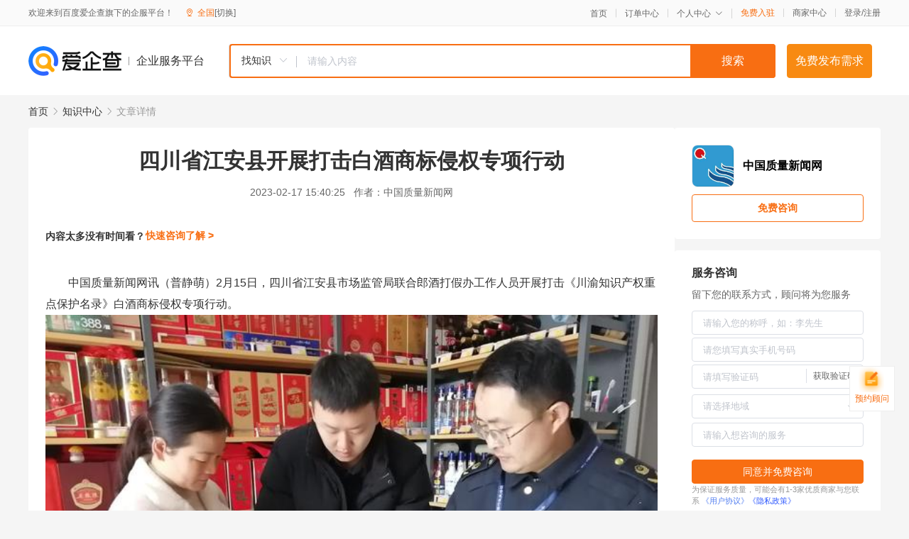

--- FILE ---
content_type: text/html; charset=UTF-8
request_url: https://yiqifu.baidu.com/cknowledge_17501461516
body_size: 3680
content:
<!DOCTYPE html><html><head><meta charset="UTF-8">  <title>四川省江安县开展打击白酒商标侵权专项行动</title>   <meta name="keywords" content="商标侵权,侵权,江安县,商标,四川省,白酒,专项行动">   <meta name="description" content="中国质量新闻网讯 2月15日，四川省江安县市场监管局联合郎酒打假办工作人员开展打击《川渝知识产权重点保护名录》白酒商标侵权专项行动。本次专项行动以超市、名酒专卖店、食品零售店等为重点检查对象，以假冒伪劣、商标侵权及是否侵犯《川渝知识产权重点保护名录》中注册商标专用权为重点检查项目。执法人员针对经营者的进货渠道、登记入库、销售情况、安全保障、用标规范、广告用语等进行检查，并重点检查柜台和库存。此次行动监督检查经营主体20余家，发现与驰名商标“郎”相关的涉嫌案件4起。执法人员现场对涉嫌侵权的“喜庆郎”“迎宾郎”商品依法予以扣押，并对经营户进行立案调查，目前案件正在进一步调查中。下一步，江安县市场监管局将继续加大对市场的监管力度，严厉打击知识产权侵权行为，进一步规范经营者行为，着力净化营销环境。">  <meta http-equiv="X-UA-Compatible" content="IE=edge"><meta name="referrer" content="no-referrer-when-downgrade"><link rel="pre-connect" href="//qifu-pub.bj.bcebos.com/"><link rel="dns-prefetch" href="//qifu-pub.bj.bcebos.com/"><link rel="dns-prefetch" href="//ts.bdimg.com"><link rel="dns-prefetch" href="//himg.bdimg.com"><link rel="shortcut icon" href="//xinpub.cdn.bcebos.com/static/favicon.ico" type="image/x-icon">  <script type="text/javascript" src="//passport.baidu.com/passApi/js/uni_login_wrapper.js"></script><script src="https://xin-static.cdn.bcebos.com/law-m/js/template.js"></script> <link href="//xinpub.cdn.bcebos.com/aiqifu/static/1748572627/css/vendors.95232eab35f.css" rel="stylesheet"><link href="//xinpub.cdn.bcebos.com/aiqifu/static/1748572627/css/cknowledgedetail.f54973436a7.css" rel="stylesheet"> <script>/* eslint-disable */
        // 添加百度统计
        var _hmt = _hmt || [];
        (function () {
            var hm = document.createElement('script');
            hm.src = '//hm.baidu.com/hm.js?37e1bd75d9c0b74f7b4a8ba07566c281';
            hm.setAttribute('async', 'async');
            hm.setAttribute('defer', 'defer');
            var s = document.getElementsByTagName('script')[0];
            s.parentNode.insertBefore(hm, s);
        })();</script></head><body><div id="app">  </div><script>/* eslint-disable */  window.pageData = {"isLogin":0,"userName":null,"casapi":null,"passapi":"\/\/passport.baidu.com\/passApi\/js\/uni_login_wrapper.js","logoutUrl":"https:\/\/yiqifu.baidu.com\/\/cusercenter\/logout","logintype":0,"userPhoto":"https:\/\/himg.bdimg.com\/sys\/portrait\/item\/default.jpg","homePage":"https:\/\/yiqifu.baidu.com","passDomain":"https:\/\/passport.baidu.com","version":"V1.0.33","detail":{"id":"17501461516","onlineStatus":"1","title":"\u56db\u5ddd\u7701\u6c5f\u5b89\u53bf\u5f00\u5c55\u6253\u51fb\u767d\u9152\u5546\u6807\u4fb5\u6743\u4e13\u9879\u884c\u52a8","author":"\u4e2d\u56fd\u8d28\u91cf\u65b0\u95fb\u7f51","logo":"https:\/\/qifu-pub.bj.bcebos.com\/datapic\/2cdd2cb3b44dfea19ca48e76b58fafb0_fullsize.jpg","shopLink":"","publishTime":"2023-02-17 15:40:25","content":"<p style=\"text-indent: 2em; text-align: left\">\u4e2d\u56fd\u8d28\u91cf\u65b0\u95fb\u7f51\u8baf\uff08\u666e\u9759\u840c\uff092\u670815\u65e5\uff0c\u56db\u5ddd\u7701\u6c5f\u5b89\u53bf\u5e02\u573a\u76d1\u7ba1\u5c40\u8054\u5408\u90ce\u9152\u6253\u5047\u529e\u5de5\u4f5c\u4eba\u5458\u5f00\u5c55\u6253\u51fb\u300a\u5ddd\u6e1d\u77e5\u8bc6\u4ea7\u6743\u91cd\u70b9\u4fdd\u62a4\u540d\u5f55\u300b\u767d\u9152\u5546\u6807\u4fb5\u6743\u4e13\u9879\u884c\u52a8\u3002<\/p><p><img src=\"https:\/\/qifu-pub.bj.bcebos.com\/datapic\/241edb9e40a74970e5f991809ea5a761_fullsize.jpg\"><\/p><p style=\"text-indent: 2em; text-align: left\">\u672c\u6b21\u4e13\u9879\u884c\u52a8\u4ee5\u8d85\u5e02\u3001\u540d\u9152\u4e13\u5356\u5e97\u3001\u98df\u54c1\u96f6\u552e\u5e97\u7b49\u4e3a\u91cd\u70b9\u68c0\u67e5\u5bf9\u8c61\uff0c\u4ee5\u5047\u5192\u4f2a\u52a3\u3001\u5546\u6807\u4fb5\u6743\u53ca\u662f\u5426\u4fb5\u72af\u300a\u5ddd\u6e1d\u77e5\u8bc6\u4ea7\u6743\u91cd\u70b9\u4fdd\u62a4\u540d\u5f55\u300b\u4e2d\u6ce8\u518c\u5546\u6807\u4e13\u7528\u6743\u4e3a\u91cd\u70b9\u68c0\u67e5\u9879\u76ee\u3002\u6267\u6cd5\u4eba\u5458\u9488\u5bf9\u7ecf\u8425\u8005\u7684\u8fdb\u8d27\u6e20\u9053\u3001\u767b\u8bb0\u5165\u5e93\u3001\u9500\u552e\u60c5\u51b5\u3001\u5b89\u5168\u4fdd\u969c\u3001\u7528\u6807\u89c4\u8303\u3001\u5e7f\u544a\u7528\u8bed\u7b49\u8fdb\u884c\u68c0\u67e5\uff0c\u5e76\u91cd\u70b9\u68c0\u67e5\u67dc\u53f0\u548c\u5e93\u5b58\u3002<\/p><p style=\"text-indent: 2em; text-align: left\">\u6b64\u6b21\u884c\u52a8\u76d1\u7763\u68c0\u67e5\u7ecf\u8425\u4e3b\u4f5320\u4f59\u5bb6\uff0c\u53d1\u73b0\u4e0e\u9a70\u540d\u5546\u6807\u201c\u90ce\u201d\u76f8\u5173\u7684\u6d89\u5acc\u6848\u4ef64\u8d77\u3002\u6267\u6cd5\u4eba\u5458\u73b0\u573a\u5bf9\u6d89\u5acc\u4fb5\u6743\u7684\u201c\u559c\u5e86\u90ce\u201d\u201c\u8fce\u5bbe\u90ce\u201d\u5546\u54c1\u4f9d\u6cd5\u4e88\u4ee5\u6263\u62bc\uff0c\u5e76\u5bf9\u7ecf\u8425\u6237\u8fdb\u884c\u7acb\u6848\u8c03\u67e5\uff0c\u76ee\u524d\u6848\u4ef6\u6b63\u5728\u8fdb\u4e00\u6b65\u8c03\u67e5\u4e2d\u3002<\/p><p style=\"text-indent: 2em; text-align: left\">\u4e0b\u4e00\u6b65\uff0c\u6c5f\u5b89\u53bf\u5e02\u573a\u76d1\u7ba1\u5c40\u5c06\u7ee7\u7eed\u52a0\u5927\u5bf9\u5e02\u573a\u7684\u76d1\u7ba1\u529b\u5ea6\uff0c\u4e25\u5389\u6253\u51fb\u77e5\u8bc6\u4ea7\u6743\u4fb5\u6743\u884c\u4e3a\uff0c\u8fdb\u4e00\u6b65\u89c4\u8303\u7ecf\u8425\u8005\u884c\u4e3a\uff0c\u7740\u529b\u51c0\u5316\u8425\u9500\u73af\u5883\u3002<\/p><br><p>\u5185\u5bb9\u6765\u81ea\u767e\u5bb6\u53f7&nbsp<a href='http:\/\/baijiahao.baidu.com\/s?id=1758063097491230829'>\u67e5\u770b\u539f\u6587<\/a><\/p>","summarization":"\u4e2d\u56fd\u8d28\u91cf\u65b0\u95fb\u7f51\u8baf 2\u670815\u65e5\uff0c\u56db\u5ddd\u7701\u6c5f\u5b89\u53bf\u5e02\u573a\u76d1\u7ba1\u5c40\u8054\u5408\u90ce\u9152\u6253\u5047\u529e\u5de5\u4f5c\u4eba\u5458\u5f00\u5c55\u6253\u51fb\u300a\u5ddd\u6e1d\u77e5\u8bc6\u4ea7\u6743\u91cd\u70b9\u4fdd\u62a4\u540d\u5f55\u300b\u767d\u9152\u5546\u6807\u4fb5\u6743\u4e13\u9879\u884c\u52a8\u3002\u672c\u6b21\u4e13\u9879\u884c\u52a8\u4ee5\u8d85\u5e02\u3001\u540d\u9152\u4e13\u5356\u5e97\u3001\u98df\u54c1\u96f6\u552e\u5e97\u7b49\u4e3a\u91cd\u70b9\u68c0\u67e5\u5bf9\u8c61\uff0c\u4ee5\u5047\u5192\u4f2a\u52a3\u3001\u5546\u6807\u4fb5\u6743\u53ca\u662f\u5426\u4fb5\u72af\u300a\u5ddd\u6e1d\u77e5\u8bc6\u4ea7\u6743\u91cd\u70b9\u4fdd\u62a4\u540d\u5f55\u300b\u4e2d\u6ce8\u518c\u5546\u6807\u4e13\u7528\u6743\u4e3a\u91cd\u70b9\u68c0\u67e5\u9879\u76ee\u3002\u6267\u6cd5\u4eba\u5458\u9488\u5bf9\u7ecf\u8425\u8005\u7684\u8fdb\u8d27\u6e20\u9053\u3001\u767b\u8bb0\u5165\u5e93\u3001\u9500\u552e\u60c5\u51b5\u3001\u5b89\u5168\u4fdd\u969c\u3001\u7528\u6807\u89c4\u8303\u3001\u5e7f\u544a\u7528\u8bed\u7b49\u8fdb\u884c\u68c0\u67e5\uff0c\u5e76\u91cd\u70b9\u68c0\u67e5\u67dc\u53f0\u548c\u5e93\u5b58\u3002\u6b64\u6b21\u884c\u52a8\u76d1\u7763\u68c0\u67e5\u7ecf\u8425\u4e3b\u4f5320\u4f59\u5bb6\uff0c\u53d1\u73b0\u4e0e\u9a70\u540d\u5546\u6807\u201c\u90ce\u201d\u76f8\u5173\u7684\u6d89\u5acc\u6848\u4ef64\u8d77\u3002\u6267\u6cd5\u4eba\u5458\u73b0\u573a\u5bf9\u6d89\u5acc\u4fb5\u6743\u7684\u201c\u559c\u5e86\u90ce\u201d\u201c\u8fce\u5bbe\u90ce\u201d\u5546\u54c1\u4f9d\u6cd5\u4e88\u4ee5\u6263\u62bc\uff0c\u5e76\u5bf9\u7ecf\u8425\u6237\u8fdb\u884c\u7acb\u6848\u8c03\u67e5\uff0c\u76ee\u524d\u6848\u4ef6\u6b63\u5728\u8fdb\u4e00\u6b65\u8c03\u67e5\u4e2d\u3002\u4e0b\u4e00\u6b65\uff0c\u6c5f\u5b89\u53bf\u5e02\u573a\u76d1\u7ba1\u5c40\u5c06\u7ee7\u7eed\u52a0\u5927\u5bf9\u5e02\u573a\u7684\u76d1\u7ba1\u529b\u5ea6\uff0c\u4e25\u5389\u6253\u51fb\u77e5\u8bc6\u4ea7\u6743\u4fb5\u6743\u884c\u4e3a\uff0c\u8fdb\u4e00\u6b65\u89c4\u8303\u7ecf\u8425\u8005\u884c\u4e3a\uff0c\u7740\u529b\u51c0\u5316\u8425\u9500\u73af\u5883\u3002","poster":"","video":"","videoPoster":"","shopId":0,"isVip":0,"topics":"","thirdIds":[],"source":"3","shoplevel":1,"keywords":["\u5546\u6807\u4fb5\u6743","\u4fb5\u6743","\u6c5f\u5b89\u53bf","\u5546\u6807","\u56db\u5ddd\u7701","\u767d\u9152","\u4e13\u9879\u884c\u52a8"],"version":1703591635575.1,"hasPhone":false,"disclaimer":"<p>\u4f01\u4e1a\u670d\u52a1\u5e73\u53f0\u6e29\u99a8\u63d0\u793a<\/p>\n        <p>\u4ee5\u4e0a\u77e5\u8bc6\u5185\u5bb9\u6765\u81ea\u4e8e\u767e\u5bb6\u53f7\uff0c\u8bf7\u67e5\u770b\u539f\u6587<\/p>\n        <p>\u5982\u60a8\u53d1\u73b0\u9875\u9762\u6709\u4efb\u4f55\u8fdd\u6cd5\u6216\u4fb5\u6743\u4fe1\u606f\uff0c\u8bf7\u63d0\u4f9b\u76f8\u5173\u6750\u6599\u81f3\u90ae\u7bb1ext_qfhelp@baidu.com\uff0c\u6211\u4eec\u4f1a\u53ca\u65f6\u6838\u67e5\u5904\u7406\u5e76\u56de\u590d\u3002<\/p>","tags":[],"company":"","authorTags":[],"articleMore":[]},"address":{"id":"100000","addrName":"\u5168\u56fd"},"result":{"title":"\u56db\u5ddd\u7701\u6c5f\u5b89\u53bf\u5f00\u5c55\u6253\u51fb\u767d\u9152\u5546\u6807\u4fb5\u6743\u4e13\u9879\u884c\u52a8","keywords":"\u5546\u6807\u4fb5\u6743,\u4fb5\u6743,\u6c5f\u5b89\u53bf,\u5546\u6807,\u56db\u5ddd\u7701,\u767d\u9152,\u4e13\u9879\u884c\u52a8","description":"\u4e2d\u56fd\u8d28\u91cf\u65b0\u95fb\u7f51\u8baf 2\u670815\u65e5\uff0c\u56db\u5ddd\u7701\u6c5f\u5b89\u53bf\u5e02\u573a\u76d1\u7ba1\u5c40\u8054\u5408\u90ce\u9152\u6253\u5047\u529e\u5de5\u4f5c\u4eba\u5458\u5f00\u5c55\u6253\u51fb\u300a\u5ddd\u6e1d\u77e5\u8bc6\u4ea7\u6743\u91cd\u70b9\u4fdd\u62a4\u540d\u5f55\u300b\u767d\u9152\u5546\u6807\u4fb5\u6743\u4e13\u9879\u884c\u52a8\u3002\u672c\u6b21\u4e13\u9879\u884c\u52a8\u4ee5\u8d85\u5e02\u3001\u540d\u9152\u4e13\u5356\u5e97\u3001\u98df\u54c1\u96f6\u552e\u5e97\u7b49\u4e3a\u91cd\u70b9\u68c0\u67e5\u5bf9\u8c61\uff0c\u4ee5\u5047\u5192\u4f2a\u52a3\u3001\u5546\u6807\u4fb5\u6743\u53ca\u662f\u5426\u4fb5\u72af\u300a\u5ddd\u6e1d\u77e5\u8bc6\u4ea7\u6743\u91cd\u70b9\u4fdd\u62a4\u540d\u5f55\u300b\u4e2d\u6ce8\u518c\u5546\u6807\u4e13\u7528\u6743\u4e3a\u91cd\u70b9\u68c0\u67e5\u9879\u76ee\u3002\u6267\u6cd5\u4eba\u5458\u9488\u5bf9\u7ecf\u8425\u8005\u7684\u8fdb\u8d27\u6e20\u9053\u3001\u767b\u8bb0\u5165\u5e93\u3001\u9500\u552e\u60c5\u51b5\u3001\u5b89\u5168\u4fdd\u969c\u3001\u7528\u6807\u89c4\u8303\u3001\u5e7f\u544a\u7528\u8bed\u7b49\u8fdb\u884c\u68c0\u67e5\uff0c\u5e76\u91cd\u70b9\u68c0\u67e5\u67dc\u53f0\u548c\u5e93\u5b58\u3002\u6b64\u6b21\u884c\u52a8\u76d1\u7763\u68c0\u67e5\u7ecf\u8425\u4e3b\u4f5320\u4f59\u5bb6\uff0c\u53d1\u73b0\u4e0e\u9a70\u540d\u5546\u6807\u201c\u90ce\u201d\u76f8\u5173\u7684\u6d89\u5acc\u6848\u4ef64\u8d77\u3002\u6267\u6cd5\u4eba\u5458\u73b0\u573a\u5bf9\u6d89\u5acc\u4fb5\u6743\u7684\u201c\u559c\u5e86\u90ce\u201d\u201c\u8fce\u5bbe\u90ce\u201d\u5546\u54c1\u4f9d\u6cd5\u4e88\u4ee5\u6263\u62bc\uff0c\u5e76\u5bf9\u7ecf\u8425\u6237\u8fdb\u884c\u7acb\u6848\u8c03\u67e5\uff0c\u76ee\u524d\u6848\u4ef6\u6b63\u5728\u8fdb\u4e00\u6b65\u8c03\u67e5\u4e2d\u3002\u4e0b\u4e00\u6b65\uff0c\u6c5f\u5b89\u53bf\u5e02\u573a\u76d1\u7ba1\u5c40\u5c06\u7ee7\u7eed\u52a0\u5927\u5bf9\u5e02\u573a\u7684\u76d1\u7ba1\u529b\u5ea6\uff0c\u4e25\u5389\u6253\u51fb\u77e5\u8bc6\u4ea7\u6743\u4fb5\u6743\u884c\u4e3a\uff0c\u8fdb\u4e00\u6b65\u89c4\u8303\u7ecf\u8425\u8005\u884c\u4e3a\uff0c\u7740\u529b\u51c0\u5316\u8425\u9500\u73af\u5883\u3002"},"hotCates":["\u516c\u53f8\u6ce8\u518c\u670d\u52a1","\u5546\u6807\u6ce8\u518c\u670d\u52a1","\u4ee3\u7406\u8bb0\u8d26\u670d\u52a1","\u5de5\u5546\u53d8\u66f4\u670d\u52a1"]} || {};

        /* eslint-enable */</script> <script src="//xinpub.cdn.bcebos.com/aiqifu/static/1748572627/js/0.a8be39429dd.js"></script><script src="//xinpub.cdn.bcebos.com/aiqifu/static/1748572627/js/cknowledgedetail.5f57be0d119.js"></script> </body></html>